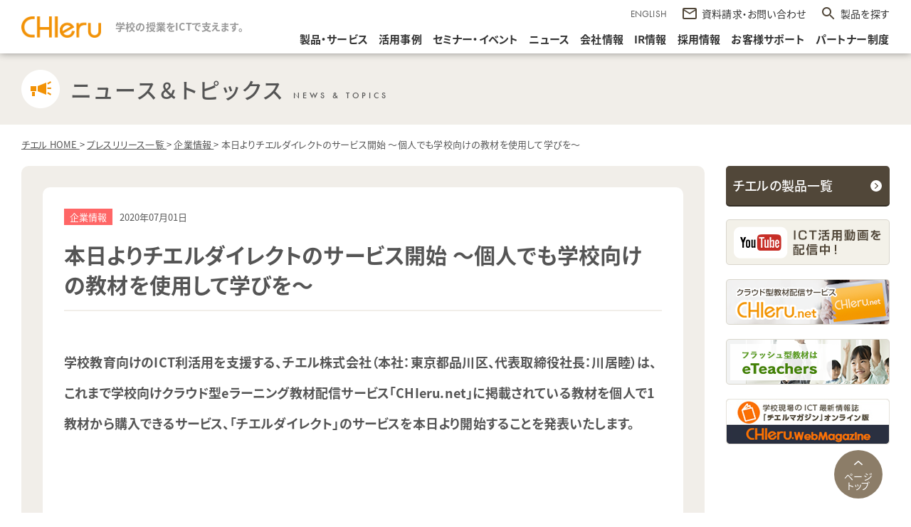

--- FILE ---
content_type: text/html; charset=UTF-8
request_url: https://www.chieru.co.jp/press-releases/corporate/press-releases-4554/
body_size: 60607
content:
<!DOCTYPE html>
<html lang="ja" prefix="og: http://ogp.me/ns#">

<head>
        <!-- Google Tag Manager -->
<script>(function(w,d,s,l,i){w[l]=w[l]||[];w[l].push({'gtm.start':
new Date().getTime(),event:'gtm.js'});var f=d.getElementsByTagName(s)[0],
j=d.createElement(s),dl=l!='dataLayer'?'&l='+l:'';j.async=true;j.src=
'https://www.googletagmanager.com/gtm.js?id='+i+dl;f.parentNode.insertBefore(j,f);
})(window,document,'script','dataLayer','GTM-W5NNHMK');</script>
<!-- End Google Tag Manager -->
    <meta charset="utf-8">
    <meta http-equiv="X-UA-Compatible" content="IE=edge">
        


	<title>本日よりチエルダイレクトのサービス開始 ～個人でも学校向けの教材を使用して学びを～</title>

        

	
								<meta name="description" content="学校教育向けのICT利活用を支援する、チエル株式会社（本社：東京都品川区、代表取締役社長：川居睦）は…">
		
	


            <meta name='robots' content='max-image-preview:large' />
    
    <meta property="og:url" content="https://www.chieru.co.jp/press-releases/corporate/press-releases-4554/">
    


	<meta property="og:title" content="本日よりチエルダイレクトのサービス開始 ～個人でも学校向けの教材を使用して学びを～">

    <meta property="og:type" content="article">
    


									<meta property="og:description" content="学校教育向けのICT利活用を支援する、チエル株式会社（本社：東京都品川区、代表取締役社長：川居睦）は…">
		
	
                    <meta property="og:image" content="https://www.chieru.co.jp/wp-chieru/wp-content/themes/chieru/asset/images/og.png">
        <meta name="twitter:card" content="summary_large_image">
    <meta name="twitter:site" content="@CHIeruOfficial">

    <meta property="og:site_name" content="ICTを活用した教育支援サポートのチエル（CHIeru）">
    <meta property="og:locale" content="ja_JP">
    <meta property="fb:admins" content="195292781137577">
    <meta property="article:publisher" content="https://www.facebook.com/CHIerugroup/" />
    <meta name="msapplication-config" content="/favicons/browserconfig.xml" />
    <meta name="msapplication-TileColor" content="#ffffff">
    <meta name="msapplication-TileImage" content="/favicons/mstile-144x144.png">
    <meta name="theme-color" content="#f29206">
    <link rel="icon" type="image/x-icon" href="/favicons/favicon.ico">
    <link rel="apple-touch-icon" sizes="180x180" href="/favicons/apple-touch-icon-180x180.png">
    <link rel="mask-icon" href="/favicons/safari-icon.svg" color="#f29206" />
    <link rel="icon" type="image/png" sizes="192x192" href="/favicons/android-chrome-192x192.png">
    <link rel="manifest" href="/favicons/manifest.json">
        
        <link rel="canonical" href="https://www.chieru.co.jp/press-releases/corporate/press-releases-4554/">
    <meta name="viewport-extra" content="width=device-width,initial-scale=1,min-width=375" />
    <meta name="format-detection" content="telephone=no">

    

        <link rel="stylesheet" type="text/css" href="https://www.chieru.co.jp/wp-chieru/wp-content/themes/chieru/asset/css/style.css?v=1.7" media="all">
    <link rel="stylesheet" type="text/css" href="https://www.chieru.co.jp/wp-chieru/wp-content/themes/chieru/asset/js/plugins/fancybox/jquery.fancybox.css" media="all">

    
    
    
                                        


    
        <script src="https://www.chieru.co.jp/wp-chieru/wp-content/themes/chieru/asset/js/plugins/viewport-extra.min.js"></script>
<script src="https://www.chieru.co.jp/wp-chieru/wp-content/themes/chieru/asset/js/plugins/jquery-1.8.3.js?v=1"></script>
<script src="https://www.chieru.co.jp/wp-chieru/wp-content/themes/chieru/asset/js/plugins/fancybox/jquery.fancybox.pack.js?v=1"></script>
<script src="https://www.chieru.co.jp/wp-chieru/wp-content/themes/chieru/asset/js/common/common.js?v=2"></script>    <script src="https://www.chieru.co.jp/wp-chieru/wp-content/themes/chieru/asset/js/plugins/swiper.min.js?v=1"></script>
    

        
    
    

        
    

    <script>
        (function(d) {
            var config = {
                    kitId: 'gas4qnd',
                    scriptTimeout: 3000,
                    async: true
                },
                h = d.documentElement,
                t = setTimeout(function() {
                    h.className = h.className.replace(/\bwf-loading\b/g, "") + " wf-inactive";
                }, config.scriptTimeout),
                tk = d.createElement("script"),
                f = false,
                s = d.getElementsByTagName("script")[0],
                a;
            h.className += " wf-loading";
            tk.src = 'https://use.typekit.net/' + config.kitId + '.js';
            tk.async = true;
            tk.onload = tk.onreadystatechange = function() {
                a = this.readyState;
                if (f || a && a != "complete" && a != "loaded") return;
                f = true;
                clearTimeout(t);
                try {
                    Typekit.load(config)
                } catch (e) {}
            };
            s.parentNode.insertBefore(tk, s)
        })(document);
    </script>


    	<style>img:is([sizes="auto" i], [sizes^="auto," i]) { contain-intrinsic-size: 3000px 1500px }</style>
	<link rel='stylesheet' id='wp-block-library-css' href='https://www.chieru.co.jp/wp-chieru/wp-includes/css/dist/block-library/style.min.css?ver=6.8.3' type='text/css' media='all' />
<style id='classic-theme-styles-inline-css' type='text/css'>
/*! This file is auto-generated */
.wp-block-button__link{color:#fff;background-color:#32373c;border-radius:9999px;box-shadow:none;text-decoration:none;padding:calc(.667em + 2px) calc(1.333em + 2px);font-size:1.125em}.wp-block-file__button{background:#32373c;color:#fff;text-decoration:none}
</style>
<style type="text/css">.custom {

} 
</style></head>


<body class="">
    <!-- Google Tag Manager (noscript) -->
    <noscript><iframe src="https://www.googletagmanager.com/ns.html?id=GTM-W5NNHMK" height="0" width="0" style="display:none;visibility:hidden"></iframe></noscript>
    <!-- End Google Tag Manager (noscript) -->
    <div role="main" id="l-wrapper">

        <div class="header-blank"></div><!-- /.header-blank -->

<header class="header">
    <div class="header__inner">
        <div class="sp-menu-bt">
            <div class="sp-menu-bt__icon">
                <span class="sp-menu-bt__spinner diagonal part-1"></span>
                <!-- /.sp-menu-bt__spinner -->
                <span class="sp-menu-bt__spinner horizontal"></span>
                <!-- /.sp-menu-bt__spinner -->
                <span class="sp-menu-bt__spinner diagonal part-2"></span>
                <!-- /.sp-menu-bt__spinner -->
            </div>
            <!-- /.sp-menu-bt__icon -->
        </div>
        <!-- /.sp-menu-bt -->
        <div class="header__title-group">
            <h1 class="header__title"><a href="https://www.chieru.co.jp/"><img src="https://www.chieru.co.jp/wp-chieru/wp-content/themes/chieru/asset/images/common/header-logo.png" alt="チエル（CHIeru）はICTで教育現場をサポートします。" class="header__logo"></a></h1>
            <!-- /.header__title -->
            <p class="header__tagline"><strong>学校の授業をICTで支えます。</strong></p><!-- /.header__tagline -->
        </div><!-- /.header__title-group -->

        <div class="header__nav-group">
            <div class="header__subNav">

                <div class="header__language">
                    <div class="header__language-bt"><a href="https://www.chieru.com/" style="color:#555;" target="_blank">ENGLISH</a></div><!-- /.header__language-bt -->
                </div><!-- /.header__language -->
                <div class="header__contact"><a href="https://www.chieru.co.jp/mailform/inquiry/" class="header__contact-link"><span class="header__contact-text">資料請求・お問い合わせ</span><!-- /.header__contact-text --></a>
                    <!-- /.header__contact-link -->
                </div><!-- /.header__contact -->
                <div class="header__search"><a class="header__search-bt" id="drawer-nav-bt">製品を探す</a>
                    <!-- /.header-search-bt -->
                </div><!-- /.header__search -->
            </div><!-- /.header__subnav -->

            <nav class="header__gnav">
                <div class="gnav">
                    <ul class="gnav__list">
                        <li class="gnav__item"><a href="https://www.chieru.co.jp/products/" class=" gnav__link">製品・サービス</a><!-- /.gnav__link -->
                        </li><!-- /.gnav__item -->
                        <li class="gnav__item"><a href="https://www.chieru.co.jp/ict-casestudies/" class=" gnav__link">活用事例</a><!-- /.gnav__link -->
                        </li><!-- /.gnav__item -->
                        <li class="gnav__item"><a href="https://www.chieru.co.jp/events/" class=" gnav__link">セミナー・イベント</a><!-- /.gnav__link -->
                        </li><!-- /.gnav__item -->
                        <li class="gnav__item gnav__item--lower"><span class=" gnav__link">ニュース</span><!-- /.gnav__link -->
                            <div class="gnav-lower">
                                <ul class="gnav-lower__list">
                                    <li class="gnav-lower__item"><a href="https://www.chieru.co.jp/press-releases/" class="gnav-lower__link">プレスリリース</a><!-- /.gnav-lower__link -->
                                    </li><!-- /.gnav-lower__item -->
                                    <li class="gnav-lower__item"><a href="https://www.chieru.co.jp/news/" class="gnav-lower__link">お知らせ</a><!-- /.gnav-lower__link -->
                                    </li><!-- /.gnav-lower__item -->
                                </ul><!-- /.gnav-lower__list -->
                            </div><!-- /.gnav-lower -->
                        </li><!-- /.gnav__item -->
                        <li class="gnav__item"><a href="https://www.chieru.co.jp/corporate/" class=" gnav__link">会社情報</a><!-- /.gnav__link -->
                        </li><!-- /.gnav__item -->
                        <li class="gnav__item"><a href="https://www.chieru.co.jp/ir/" class=" gnav__link">IR情報</a><!-- /.gnav__link -->
                        </li><!-- /.gnav__item -->
                        <li class="gnav__item"><a href="https://recruit.chieru.co.jp/" target="_blank" class=" gnav__link">採用情報</a><!-- /.gnav__link -->
                        </li><!-- /.gnav__item -->
                        <li class="gnav__item"><a href="https://www.chieru.co.jp/mailform/technical/" class=" gnav__link">お客様サポート</a><!-- /.gnav__link -->
                        </li><!-- /.gnav__item -->
                        <li class="gnav__item"><a href="https://www.chieru.co.jp/partner/" class=" gnav__link">パートナー制度</a><!-- /.gnav__link -->
                        </li><!-- /.gnav__item -->
                    </ul><!-- /.gnav__list -->
                </div><!-- /.gnav -->
            </nav><!-- /.header__gnav -->
        </div><!-- /.header__nav-wrap -->
    </div><!-- /.header__inner -->

</header><!-- /.header -->



<div id="drawer" class="drawer">
    <div class="drawer__close"></div><!-- /.drawer__close -->
    <div class="drawer__inner">
        <div class="drawer-nav">
            <div class="drawer-nav__filter-group">
                <div class="drawer-nav__filter">
                    <div class="drawer-select"><select name="category" id="" class="drawer-select__inner">
                            <option value="">校種を選択してください。</option>
                                                            <option value="小学校">小学校</option>
                                                            <option value="中学校">中学校</option>
                                                            <option value="高等学校">高等学校</option>
                                                            <option value="大学">大学</option>
                                                            <option value="専門学校">専門学校</option>
                                                    </select><!-- /#.drawer-select__inner -->
                    </div><!-- /.drawer-select -->
                </div><!-- /.drawer-nav__filter -->
                <div class="drawer-nav__filter">
                    <div class="drawer-select"><select name="tag" id="" class="drawer-select__inner">
                            <option value="">条件を選択してください。</option>
                                                            <option value="Windows対応">Windows対応</option>
                                                            <option value="Microsoft Teams連携">Microsoft Teams連携</option>
                                                            <option value="Chrome OS対応">Chrome OS対応</option>
                                                            <option value="iOS対応">iOS対応</option>
                                                            <option value="デジタル教材">デジタル教材</option>
                                                            <option value="Chromebook 活用パック">Chromebook 活用パック</option>
                                                            <option value="Chromebook 活用支援ツール">Chromebook 活用支援ツール</option>
                                                            <option value="macOS対応">macOS対応</option>
                                                            <option value="語学4技能学習システム">語学4技能学習システム</option>
                                                            <option value="Teams 連携学修プラットフォーム">Teams 連携学修プラットフォーム</option>
                                                            <option value="Android対応">Android対応</option>
                                                            <option value="Windows対応授業支援システム">Windows対応授業支援システム</option>
                                                            <option value="情報基盤システム">情報基盤システム</option>
                                                    </select><!-- /#.drawer-select__inner -->
                    </div><!-- /.drawer-select -->
                </div><!-- /.drawer-nav__filter -->
            </div><!-- /.drawer-nav__filter-group -->
            <ul class="drawer-nav__list">
                                        <li class="drawer-nav__item" data-tag='["Windows対応","Chrome OS対応","Chromebook 活用パック","Chromebook 活用支援ツール"]' data-category='["小学校","中学校","高等学校"]'>
                            <a href="https://www.chieru.co.jp/products/jr-school/interclass-advance/" class="drawer-nav__link">
                                <p class="drawer-nav__category">授業支援ツール</p>
                                <!-- /.drawer-nav__category -->
                                <p class="drawer-nav__name drawer-nav__name--en">InterCLASS<sup>®</sup> Advance                                </p><!-- /.drawer-nav__name -->
                            </a><!-- /.drop-products__link -->
                        </li><!-- /.drawer-nav__item -->
                                        <li class="drawer-nav__item" data-tag='[]' data-category='["小学校","中学校","高等学校","大学","専門学校"]'>
                            <a href="https://www.chieru.co.jp/products/system/chiehub/" class="drawer-nav__link">
                                <p class="drawer-nav__category">チエル スマートスイッチングハブ</p>
                                <!-- /.drawer-nav__category -->
                                <p class="drawer-nav__name drawer-nav__name--en">CHIehub                                </p><!-- /.drawer-nav__name -->
                            </a><!-- /.drop-products__link -->
                        </li><!-- /.drawer-nav__item -->
                                        <li class="drawer-nav__item" data-tag='["Chrome OS対応","Chromebook 活用パック","Chromebook 活用支援ツール"]' data-category='["小学校","中学校","高等学校"]'>
                            <a href="https://www.chieru.co.jp/products/jr-school/interclass-advance-light/" class="drawer-nav__link">
                                <p class="drawer-nav__category">協働学習支援ツール</p>
                                <!-- /.drawer-nav__category -->
                                <p class="drawer-nav__name drawer-nav__name--en">InterCLASS<sup>®</sup>︎ Advance Light                                </p><!-- /.drawer-nav__name -->
                            </a><!-- /.drop-products__link -->
                        </li><!-- /.drawer-nav__item -->
                                        <li class="drawer-nav__item" data-tag='["Chrome OS対応","Chromebook 活用パック","Chromebook 活用支援ツール"]' data-category='["小学校"]'>
                            <a href="https://www.chieru.co.jp/products/jr-school/ic-learning-share/" class="drawer-nav__link">
                                <p class="drawer-nav__category">コンテンツプラットフォーム</p>
                                <!-- /.drawer-nav__category -->
                                <p class="drawer-nav__name drawer-nav__name--ja">InterCLASS<sup>®</sup> Learning Share（授業クラウド）                                </p><!-- /.drawer-nav__name -->
                            </a><!-- /.drop-products__link -->
                        </li><!-- /.drawer-nav__item -->
                                        <li class="drawer-nav__item" data-tag='["Chrome OS対応"]' data-category='[]'>
                            <a href="https://www.chieru.co.jp/products/system/rakuraku-tool/" class="drawer-nav__link">
                                <p class="drawer-nav__category">学びのDXを支援</p>
                                <!-- /.drawer-nav__category -->
                                <p class="drawer-nav__name drawer-nav__name--ja">らくらく授業ツール                                </p><!-- /.drawer-nav__name -->
                            </a><!-- /.drop-products__link -->
                        </li><!-- /.drawer-nav__item -->
                                        <li class="drawer-nav__item" data-tag='["Chrome OS対応"]' data-category='[]'>
                            <a href="https://www.chieru.co.jp/products/system/rakuraku-teacher/" class="drawer-nav__link">
                                <p class="drawer-nav__category">校務のDXを支援</p>
                                <!-- /.drawer-nav__category -->
                                <p class="drawer-nav__name drawer-nav__name--ja">らくらく先生ツール                                </p><!-- /.drawer-nav__name -->
                            </a><!-- /.drop-products__link -->
                        </li><!-- /.drawer-nav__item -->
                                        <li class="drawer-nav__item" data-tag='["情報基盤システム"]' data-category='[]'>
                            <a href="https://www.chieru.co.jp/products/system/t-manager/" class="drawer-nav__link">
                                <p class="drawer-nav__category">統合通信可視化ソリューション</p>
                                <!-- /.drawer-nav__category -->
                                <p class="drawer-nav__name drawer-nav__name--en">Tbridge T-Manager<sup>®</sup>                                </p><!-- /.drawer-nav__name -->
                            </a><!-- /.drop-products__link -->
                        </li><!-- /.drawer-nav__item -->
                                        <li class="drawer-nav__item" data-tag='["Windows対応","情報基盤システム"]' data-category='["小学校","中学校","高等学校","大学"]'>
                            <a href="https://www.chieru.co.jp/products/system/extraconsole-id-manager/" class="drawer-nav__link">
                                <p class="drawer-nav__category">統合ID管理システム</p>
                                <!-- /.drawer-nav__category -->
                                <p class="drawer-nav__name drawer-nav__name--en">ExtraConsole<sup>®</sup> ID Manager                                </p><!-- /.drawer-nav__name -->
                            </a><!-- /.drop-products__link -->
                        </li><!-- /.drawer-nav__item -->
                                        <li class="drawer-nav__item" data-tag='["Windows対応","Chrome OS対応","iOS対応","macOS対応","語学4技能学習システム","Android対応"]' data-category='["高等学校","大学","専門学校"]'>
                            <a href="https://www.chieru.co.jp/products/high-school/calabo-mx/" class="drawer-nav__link">
                                <p class="drawer-nav__category">語学学習支援システム</p>
                                <!-- /.drawer-nav__category -->
                                <p class="drawer-nav__name drawer-nav__name--en">CaLabo<sup>®</sup> MX                                </p><!-- /.drawer-nav__name -->
                            </a><!-- /.drop-products__link -->
                        </li><!-- /.drawer-nav__item -->
                                        <li class="drawer-nav__item" data-tag='["Windows対応","情報基盤システム"]' data-category='["小学校","中学校","高等学校","大学"]'>
                            <a href="https://www.chieru.co.jp/products/system/extraconsole-secure-network/" class="drawer-nav__link">
                                <p class="drawer-nav__category">シングルサインオンシステム</p>
                                <!-- /.drawer-nav__category -->
                                <p class="drawer-nav__name drawer-nav__name--en">ExtraConsole<sup>®</sup> Secure Network                                </p><!-- /.drawer-nav__name -->
                            </a><!-- /.drop-products__link -->
                        </li><!-- /.drawer-nav__item -->
                                        <li class="drawer-nav__item" data-tag='["情報基盤システム"]' data-category='["小学校","中学校","高等学校","大学"]'>
                            <a href="https://www.chieru.co.jp/products/system/tbridge/" class="drawer-nav__link">
                                <p class="drawer-nav__category">無線通信可視化・安定化ソリューション</p>
                                <!-- /.drawer-nav__category -->
                                <p class="drawer-nav__name drawer-nav__name--en">Tbridge<sup>®</sup>                                </p><!-- /.drawer-nav__name -->
                            </a><!-- /.drop-products__link -->
                        </li><!-- /.drawer-nav__item -->
                                        <li class="drawer-nav__item" data-tag='["Windows対応","語学4技能学習システム"]' data-category='["高等学校","大学"]'>
                            <a href="https://www.chieru.co.jp/products/high-school/calabo-ex/" class="drawer-nav__link">
                                <p class="drawer-nav__category">CALLシステム</p>
                                <!-- /.drawer-nav__category -->
                                <p class="drawer-nav__name drawer-nav__name--en">CaLabo<sup>®</sup> EX                                </p><!-- /.drawer-nav__name -->
                            </a><!-- /.drop-products__link -->
                        </li><!-- /.drawer-nav__item -->
                                        <li class="drawer-nav__item" data-tag='["Windows対応","情報基盤システム"]' data-category='["小学校","中学校","高等学校","大学"]'>
                            <a href="https://www.chieru.co.jp/products/system/extraconsole/" class="drawer-nav__link">
                                <p class="drawer-nav__category">校内ICT運用管理ソリューション　</p>
                                <!-- /.drawer-nav__category -->
                                <p class="drawer-nav__name drawer-nav__name--en">ExtraConsole<sup>®</sup>                                </p><!-- /.drawer-nav__name -->
                            </a><!-- /.drop-products__link -->
                        </li><!-- /.drawer-nav__item -->
                                        <li class="drawer-nav__item" data-tag='["Windows対応","iOS対応","語学4技能学習システム"]' data-category='["高等学校","大学","専門学校"]'>
                            <a href="https://www.chieru.co.jp/products/high-school/ablish/" class="drawer-nav__link">
                                <p class="drawer-nav__category">クラウド型英語ニュース教材</p>
                                <!-- /.drawer-nav__category -->
                                <p class="drawer-nav__name drawer-nav__name--en">ABLish<sup>®</sup>                                </p><!-- /.drawer-nav__name -->
                            </a><!-- /.drop-products__link -->
                        </li><!-- /.drawer-nav__item -->
                                        <li class="drawer-nav__item" data-tag='["Windows対応","情報基盤システム"]' data-category='["小学校","中学校","高等学校","大学"]'>
                            <a href="https://www.chieru.co.jp/products/system/winkeeper/" class="drawer-nav__link">
                                <p class="drawer-nav__category">システムリカバリソフト</p>
                                <!-- /.drawer-nav__category -->
                                <p class="drawer-nav__name drawer-nav__name--en">WinKeeper<sup>™</sup>                                </p><!-- /.drawer-nav__name -->
                            </a><!-- /.drop-products__link -->
                        </li><!-- /.drawer-nav__item -->
                                        <li class="drawer-nav__item" data-tag='["Windows対応","Chrome OS対応","iOS対応","macOS対応","Teams 連携学修プラットフォーム","Android対応"]' data-category='["高等学校","大学","専門学校"]'>
                            <a href="https://www.chieru.co.jp/products/high-school/glexa/" class="drawer-nav__link">
                                <p class="drawer-nav__category">eラーニングシステム</p>
                                <!-- /.drawer-nav__category -->
                                <p class="drawer-nav__name drawer-nav__name--en">GLEXA                                </p><!-- /.drawer-nav__name -->
                            </a><!-- /.drop-products__link -->
                        </li><!-- /.drawer-nav__item -->
                                        <li class="drawer-nav__item" data-tag='["Windows対応","macOS対応","情報基盤システム"]' data-category='["小学校","中学校","高等学校","大学"]'>
                            <a href="https://www.chieru.co.jp/products/system/drweb/" class="drawer-nav__link">
                                <p class="drawer-nav__category">ウイルス対策ソフト　</p>
                                <!-- /.drawer-nav__category -->
                                <p class="drawer-nav__name drawer-nav__name--en">Dr.WEB                                </p><!-- /.drawer-nav__name -->
                            </a><!-- /.drop-products__link -->
                        </li><!-- /.drawer-nav__item -->
                                        <li class="drawer-nav__item" data-tag='["Windows対応","Windows対応授業支援システム"]' data-category='["高等学校","大学"]'>
                            <a href="https://www.chieru.co.jp/products/high-school/calabo-lx/" class="drawer-nav__link">
                                <p class="drawer-nav__category">PC教室授業支援システム</p>
                                <!-- /.drawer-nav__category -->
                                <p class="drawer-nav__name drawer-nav__name--en">CaLabo<sup>®</sup> LX                                </p><!-- /.drawer-nav__name -->
                            </a><!-- /.drop-products__link -->
                        </li><!-- /.drawer-nav__item -->
                                        <li class="drawer-nav__item" data-tag='["情報基盤システム"]' data-category='["高等学校","大学"]'>
                            <a href="https://www.chieru.co.jp/products/system/intersafe-plus/" class="drawer-nav__link">
                                <p class="drawer-nav__category">Webフィルタリングソフト</p>
                                <!-- /.drawer-nav__category -->
                                <p class="drawer-nav__name drawer-nav__name--en">InterSafe plus                                </p><!-- /.drawer-nav__name -->
                            </a><!-- /.drop-products__link -->
                        </li><!-- /.drawer-nav__item -->
                                        <li class="drawer-nav__item" data-tag='["Chrome OS対応","Chromebook 活用パック","Chromebook 活用支援ツール"]' data-category='["小学校","中学校","高等学校"]'>
                            <a href="https://www.chieru.co.jp/products/jr-school/ic-console-support/" class="drawer-nav__link">
                                <p class="drawer-nav__category">運用支援ツール</p>
                                <!-- /.drawer-nav__category -->
                                <p class="drawer-nav__name drawer-nav__name--en">InterCLASS<sup>®</sup>︎ Console Support                                </p><!-- /.drawer-nav__name -->
                            </a><!-- /.drop-products__link -->
                        </li><!-- /.drawer-nav__item -->
                                        <li class="drawer-nav__item" data-tag='["Windows対応","Microsoft Teams連携","Chrome OS対応","iOS対応","macOS対応","Teams 連携学修プラットフォーム"]' data-category='["高等学校","大学"]'>
                            <a href="https://www.chieru.co.jp/products/high-school/calabo-online/" class="drawer-nav__link">
                                <p class="drawer-nav__category">オンライン授業支援システム</p>
                                <!-- /.drawer-nav__category -->
                                <p class="drawer-nav__name drawer-nav__name--en">CaLabo<sup>®</sup>︎ Cloud                                </p><!-- /.drawer-nav__name -->
                            </a><!-- /.drop-products__link -->
                        </li><!-- /.drawer-nav__item -->
                                        <li class="drawer-nav__item" data-tag='["Windows対応授業支援システム","情報基盤システム"]' data-category='["高等学校","大学"]'>
                            <a href="https://www.chieru.co.jp/products/high-school/s600op/" class="drawer-nav__link">
                                <p class="drawer-nav__category">新ハードウェア画像転送システム</p>
                                <!-- /.drawer-nav__category -->
                                <p class="drawer-nav__name drawer-nav__name--en">S600-OP                                </p><!-- /.drawer-nav__name -->
                            </a><!-- /.drop-products__link -->
                        </li><!-- /.drawer-nav__item -->
                                        <li class="drawer-nav__item" data-tag='["Windows対応","情報基盤システム"]' data-category='["小学校","中学校","高等学校","大学"]'>
                            <a href="https://www.chieru.co.jp/products/system/file-angou-cr/" class="drawer-nav__link">
                                <p class="drawer-nav__category">情報漏洩対策ソフト</p>
                                <!-- /.drawer-nav__category -->
                                <p class="drawer-nav__name drawer-nav__name--ja">ファイル暗号化CR  Pro                                </p><!-- /.drawer-nav__name -->
                            </a><!-- /.drop-products__link -->
                        </li><!-- /.drawer-nav__item -->
                                        <li class="drawer-nav__item" data-tag='["情報基盤システム"]' data-category='[]'>
                            <a href="https://www.chieru.co.jp/products/high-school/opticis/" class="drawer-nav__link">
                                <p class="drawer-nav__category"></p>
                                <!-- /.drawer-nav__category -->
                                <p class="drawer-nav__name drawer-nav__name--ja">アクティブ光ケーブル                                </p><!-- /.drawer-nav__name -->
                            </a><!-- /.drop-products__link -->
                        </li><!-- /.drawer-nav__item -->
                                        <li class="drawer-nav__item" data-tag='["デジタル教材"]' data-category='["高等学校","大学","専門学校"]'>
                            <a href="https://www.chieru.co.jp/products/high-school/education-materials-for-teleco/" class="drawer-nav__link">
                                <p class="drawer-nav__category"></p>
                                <!-- /.drawer-nav__category -->
                                <p class="drawer-nav__name drawer-nav__name--ja">ムービーテレコ（ソフトテレコ）対応教材                                </p><!-- /.drawer-nav__name -->
                            </a><!-- /.drop-products__link -->
                        </li><!-- /.drawer-nav__item -->
                                        <li class="drawer-nav__item" data-tag='["Chrome OS対応","Chromebook 活用パック","Chromebook 活用支援ツール"]' data-category='["小学校","中学校","高等学校"]'>
                            <a href="https://www.chieru.co.jp/products/jr-school/ic-filtering-service/" class="drawer-nav__link">
                                <p class="drawer-nav__category">フィルタリングツール</p>
                                <!-- /.drawer-nav__category -->
                                <p class="drawer-nav__name drawer-nav__name--en">InterCLASS<sup>®</sup>︎ Filtering Service                                </p><!-- /.drawer-nav__name -->
                            </a><!-- /.drop-products__link -->
                        </li><!-- /.drawer-nav__item -->
                                        <li class="drawer-nav__item" data-tag='["Chrome OS対応","Chromebook 活用パック","Chromebook 活用支援ツール"]' data-category='["小学校","中学校","高等学校"]'>
                            <a href="https://www.chieru.co.jp/products/jr-school/ic-assessment-support/" class="drawer-nav__link">
                                <p class="drawer-nav__category">学習指導支援ツール</p>
                                <!-- /.drawer-nav__category -->
                                <p class="drawer-nav__name drawer-nav__name--en">InterCLASS<sup>®</sup>︎ Assessment Support                                </p><!-- /.drawer-nav__name -->
                            </a><!-- /.drop-products__link -->
                        </li><!-- /.drawer-nav__item -->
                                        <li class="drawer-nav__item" data-tag='["デジタル教材"]' data-category='[]'>
                            <a href="https://www.chieru.co.jp/products/high-school/eikencat/" class="drawer-nav__link">
                                <p class="drawer-nav__category">クラウド型英検対策教材</p>
                                <!-- /.drawer-nav__category -->
                                <p class="drawer-nav__name drawer-nav__name--ja">旺文社 英検<sup>®</sup>CAT                                </p><!-- /.drawer-nav__name -->
                            </a><!-- /.drop-products__link -->
                        </li><!-- /.drawer-nav__item -->
                                        <li class="drawer-nav__item" data-tag='["デジタル教材"]' data-category='[]'>
                            <a href="https://www.chieru.co.jp/products/high-school/seigo-course/" class="drawer-nav__link">
                                <p class="drawer-nav__category">クラウド型 英語トータル学習教材</p>
                                <!-- /.drawer-nav__category -->
                                <p class="drawer-nav__name drawer-nav__name--ja">スーパー英語 アカデミックコース レベル１～５                                </p><!-- /.drawer-nav__name -->
                            </a><!-- /.drop-products__link -->
                        </li><!-- /.drawer-nav__item -->
                                        <li class="drawer-nav__item" data-tag='["デジタル教材"]' data-category='[]'>
                            <a href="https://www.chieru.co.jp/products/high-school/e-typing/" class="drawer-nav__link">
                                <p class="drawer-nav__category">クラウド型 タイピング教材</p>
                                <!-- /.drawer-nav__category -->
                                <p class="drawer-nav__name drawer-nav__name--ja">イータイピング チャレンジ                                </p><!-- /.drawer-nav__name -->
                            </a><!-- /.drop-products__link -->
                        </li><!-- /.drawer-nav__item -->
                                        <li class="drawer-nav__item" data-tag='["デジタル教材"]' data-category='[]'>
                            <a href="https://www.chieru.co.jp/products/high-school/toeteic/" class="drawer-nav__link">
                                <p class="drawer-nav__category">クラウド型 TOEIC® 対策教材</p>
                                <!-- /.drawer-nav__category -->
                                <p class="drawer-nav__name drawer-nav__name--ja">トイテイク                                </p><!-- /.drawer-nav__name -->
                            </a><!-- /.drop-products__link -->
                        </li><!-- /.drawer-nav__item -->
                                        <li class="drawer-nav__item" data-tag='["Windows対応授業支援システム"]' data-category='["小学校","中学校"]'>
                            <a href="https://www.chieru.co.jp/products/jr-school/interclass/" class="drawer-nav__link">
                                <p class="drawer-nav__category">授業支援システム</p>
                                <!-- /.drawer-nav__category -->
                                <p class="drawer-nav__name drawer-nav__name--en">InterCLASS<sup>®</sup>                                </p><!-- /.drawer-nav__name -->
                            </a><!-- /.drop-products__link -->
                        </li><!-- /.drawer-nav__item -->
                                

            </ul><!-- /.drawer-nav__list -->
        </div><!-- /.drawer-nav -->
    </div><!-- /.drawer__inner -->

    <div id="drawer-overlay" class="drawer__overlay"></div>
    <!-- /.drawer__overlay -->
</div>
<!-- /.drawer -->
<div class="l-contents">

    <p class="pageTitle">
        <span class="pageTitle-main tcBlack l-contents-inner-wide">
            <span class="pageTitleImg">
                <img src="https://www.chieru.co.jp/wp-chieru/wp-content/themes/chieru/asset/images/common/pagetitle-voice-ora.png" width="54" height="54" alt="">
            </span>
            <span class="pageTitleTxt">
                ニュース＆トピックス
                <span class="fs12">NEWS & TOPICS</span>
            </span>
        </span>
    <!-- pageTitle --></p>

	<div class="pageMain l-contents-inner-wide clearfix">

		<ol class="l-breadcrumb" itemscope="" itemtype="http://schema.org/BreadcrumbList">
			<li itemprop="itemListElement" itemscope="" itemtype="http://schema.org/ListItem">
				<a itemprop="item" href="https://www.chieru.co.jp/">
				<span itemprop="name">
			チエル HOME				</span></a>>
				<meta itemprop="position" content="1">
			</li>
			<li itemprop="itemListElement" itemscope="" itemtype="http://schema.org/ListItem">
				<a itemprop="item" href="https://www.chieru.co.jp/press-releases/">
				<span itemprop="name">
			プレスリリース一覧				</span></a>>
				<meta itemprop="position" content="2">
			</li>
			<li itemprop="itemListElement" itemscope="" itemtype="http://schema.org/ListItem">
				<a itemprop="item" href="https://www.chieru.co.jp/press-releases/corporate/">
				<span itemprop="name">
			企業情報				</span></a>>
				<meta itemprop="position" content="3">
			</li>
			<li itemprop="itemListElement" itemscope="" itemtype="http://schema.org/ListItem">
				<span itemprop="name">
			本日よりチエルダイレクトのサービス開始 ～個人でも学校向けの教材を使用して学びを～				</span>
				<meta itemprop="position" content="4">
			</li>
		<!-- l-breadcrumb --></ol>
<div class="pageMain-wrap">
		<div class="l-sidebar">

			<ul class="l-sidebar-AllProducts">

	<li><a href="https://www.chieru.co.jp/products/" class="button-normal">
			チエルの製品一覧 </a>
	</li>

	<!--l-sidebar-Allproducts-->
</ul>

<ul class="l-sidebar-bnrArea">

	<!-- 			<li>
				<a href="http://www.chieru.net/catalogue/index.html">
					<img src="https://www.chieru.co.jp/wp-chieru/wp-content/themes/chieru/asset/images/common/sidebar-bnr.png" width="229" height="137" alt="デジタル教材一覧">
				</a>
			</li> -->

	<li>
		<a href="https://www.youtube.com/user/chievid" target="_blank" rel="nofollow">
			<img src="https://www.chieru.co.jp/wp-chieru/wp-content/themes/chieru/asset/images/common/sidebar-bnr-youtube.png" width="230" height="64" alt="YOUTUBE ICT活用動画を配信中！">
		</a>
	</li>

	<li>
		<a href="http://www.chieru.net/" target="_blank">
			<img src="https://www.chieru.co.jp/wp-chieru/wp-content/themes/chieru/asset/images/common/sidebar-bnr-movie.png" width="230" height="64" alt="クラウド型教材配信サービス CHIeru.net">
		</a>
	</li>

	<li>
		<a href="https://eteachers.jp/" target="_blank">
			<img src="https://www.chieru.co.jp/wp-chieru/wp-content/themes/chieru/asset/images/common/sidebar-bnr-eteachers.png" width="230" height="64" alt="フラッシュ型教材は eTeachers">
		</a>
	</li>

	<li>
		<a href="https://magazine.chieru.co.jp/" target="_blank">
			<img src="https://www.chieru.co.jp/wp-chieru/wp-content/themes/chieru/asset/images/common/sidebar-bnr-chierumagazine.png" width="230" height="64" alt="ICT活用マガジン CHIeru.WebMagazine">
		</a>
	</li>


	<!-- l-sidebar-bnrArea -->
</ul>
		<!-- l-sidebar --></div>

		<div class="pageMain-contents">

			<div class="pageMain-contBody wordBreakWord">

				<div class="pageMain-contwrap">

					<div class="pageMain-contwrap bgWhite roundBox10 mb0">

						<div class="p-tagList">

																												<a class="tag bgPartner" href="https://www.chieru.co.jp/press-releases/corporate/">
								企業情報							</a>

													
						<span class="tag tcBlack">2020年07月01日</span>
						<!-- p-tagList --></div>

						<h1 class="p-title">
							本日よりチエルダイレクトのサービス開始 ～個人でも学校向けの教材を使用して学びを～						</h1>
					
					
												<div class="m-main-contents mt50">
							<p><strong>学校教育向けのICT利活用を支援する、チエル株式会社（本社：東京都品川区、代表取締役社長：川居睦）は、これまで学校向けクラウド型eラーニング教材配信サービス「CHIeru.net」に掲載されている教材を個人で1教材から購入できるサービス、「チエルダイレクト」のサービスを本日より開始することを発表いたします。</strong></p>
<p>&nbsp;</p>
<p>&nbsp;</p>
<h3><b>チエルダイレクトURL</b></h3>
<p><a href="https://direct.chieru.net/"><span style="font-weight: 400;">https://direct.chieru.net/</span></a><span style="font-weight: 400;">　</span></p>
<p>&nbsp;</p>
<h3><b>購入可能教材</b></h3>
<p><img fetchpriority="high" decoding="async" class="aligncenter wp-image-4559 size-large" src="https://www.chieru.co.jp/wp-chieru/wp-content/uploads/2020/07/607aced4c8c1f1c8cee79eb0ee4d6ed5-4-1024x423.jpg" alt="" width="1024" height="423" srcset="https://www.chieru.co.jp/wp-chieru/wp-content/uploads/2020/07/607aced4c8c1f1c8cee79eb0ee4d6ed5-4-1024x423.jpg 1024w, https://www.chieru.co.jp/wp-chieru/wp-content/uploads/2020/07/607aced4c8c1f1c8cee79eb0ee4d6ed5-4-300x124.jpg 300w, https://www.chieru.co.jp/wp-chieru/wp-content/uploads/2020/07/607aced4c8c1f1c8cee79eb0ee4d6ed5-4-768x317.jpg 768w" sizes="(max-width: 1024px) 100vw, 1024px" /></p>
<p>&nbsp;</p>
<p><span style="font-weight: 400;">今後、Chieru.net掲載教材や各種ツールを、順次掲載して参ります。</span></p>
<p>&nbsp;</p>
<p>&nbsp;</p>
<p><strong>【 取材に関するお問合せ先 】<br />
 チエル 株式会社　社長室</strong></p>
<p>TEL: 03-6712-9721<br />
 E-Mail: <a href="mailto:chieru-info@chieru.co.jp">chieru-info@chieru.co.jp</a></p>
<p>&nbsp;</p>
<p><span style="font-size: 10pt;">※記載されている会社名および商品名は各社の商標もしくは登録商標です。</span></p>
<p>&nbsp;</p>
						<!-- m-main-contents --></div>
						
						<div class="p-back">
							<a class="button-wide icon-back" href="https://www.chieru.co.jp/press-releases/">
								プレスリリース一覧へ戻る
							</a>
						<!-- p-back --></div>

					<!-- pageMain-contwrap --></div>

				<!-- pageMain-contwrap --></div>

			<!-- pageMain-contBody --></div>		<!-- pageMain-contents --></div>
		<!-- pageMain-wrap --></div>
<!-- pageMain --></div>

    <div class="l-lowerFooter-contactWrap">
	<div class="l-lowerFooter-contact l-contents-inner-wide clearfix">
		<div class="l-lowerFooter-contactLeft roundBox10">
			<h2 class="l-lowerFooter-contactTitle"> お気軽にお問い合わせください </h2>
			<p class="l-lowerFooter-contactTxt"> 製品の実物を見てみたい、費用を知りたい、導入までの流れを知りたいなど<br>
				どんなご要望でもお気軽にお問い合わせください。 </p>
			<div class="l-lowerFooter-bt">
				<p class="l-lowerFooter-contactTel"> <a class="l-telLink" href="tel:0367129721"> <span class="tel">03-6712-9721</span> <span class="s">営業時間：月〜金　10:00〜17:00<br>
							土日祝は休業させていただきます。 </span> </a> </p>
				<p class="l-lowerFooter-contactMail"> <a class="l-contactMail" href="https://www.chieru.co.jp/mailform/inquiry/"> 資料請求・お問い合わせ </a> </p>
			</div>
			<div class="l-lowerFooter-contactFlow clearfix">
				<div class="l-lowerFooter-contactFlow-right">
					<h3 class="l-lowerFooter-contactFlow-title"> お問い合わせ後の流れ </h3>
					<p class="l-lowerFooter-contactFlow-txt"> 必要に応じて担当の者がご相談に伺います。お客様の了承なしに電話をかけたり<br>
						訪問営業することはございませんので、安心してお問い合わせください。 </p>
				</div>
			</div>
			<!-- l-lowerFooter-contactLeft -->
		</div>
		<div class="l-lowerFooter-contactRight">
			<p class="l-lowerFooter-contactTeacher"> <a class="roundBox10" href="https://www.chieru.co.jp/ict-casestudies/"> 教員の皆さまへ </a> </p>
			<p class="l-lowerFooter-contactPartner"> <a class="roundBox10" href="https://www.chieru.co.jp/partner/"> 販売パートナーさまへ </a> </p>
		</div>
		<!-- l-lowerFooter-contact -->
	</div>
	<!-- l-lowerFooter-contactWrap -->
</div>
<!-- l-contents --></div>
	<script>
		var blockSliderSwiper = new Swiper('.custom-blockSlider__container', {
			slidesPerView: 1,
			navigation: {
				nextEl: '.custom-blockSlider__next',
				prevEl: '.custom-blockSlider__prev',
			},
			pagination: {
				el: '.custom-blockSlider__pagination',
			},
			autoplay: {
				delay: 5000,
				disableOnInteraction: false,
			},
			speed: 500,
			loop: true
		});
	</script>
<div class="l-pagetop">
    <a href="#">
        <span>ページ</span>
        トップ
    </a>
    <!--l-pagetop-->
</div>

<footer class="l-footer">
    <div class="l-footer-inner">
        <ul class="l-footer-links clearfix">
            <li class="l-footer-links01">
                <p class="l-footer-link-head">
                    <a class="l-footer-linkIcon" href="https://www.chieru.co.jp/">
                        チエルTOP
                    </a>
                </p>
                <p class="l-footer-link-head">
                    <a class="l-footer-linkIcon" href="https://www.chieru.co.jp/press-releases/">
                        プレスリリース
                    </a>
                </p>
                <p class="l-footer-link-head">
                    <a class="l-footer-linkIcon" href="https://www.chieru.co.jp/news/">
                        お知らせ
                    </a>
                </p>
                <p class="l-footer-link-head">
                    <a class="l-footer-linkIcon" href="https://www.chieru.co.jp/corporate/">
                        会社情報
                    </a>
                </p>
                <p class="l-footer-link-head">
                    <a class="l-footer-linkIcon" href="https://www.chieru.co.jp/ir/">
                        IR情報
                    </a>
                </p>
                <p class="l-footer-link-head">
                    <a class="l-footer-linkIcon" href="https://www.chieru.co.jp/corporate/recruit/">
                        採用情報
                    </a>
                </p>
            </li>
            <li class="l-footer-links03">
                <p class="l-footer-link-head">
                    <a class="l-footer-linkIcon" href="https://www.chieru.co.jp/products/">
                        製品・サービス
                    </a>
                </p>
                <ul class="l-footer-list">
                    <li>
                        <a href="https://www.chieru.co.jp/products/solution/one-by-one-chromebook/">
                            “1人1台” Chromebook 活用を支援
                        </a>
                    </li>
                    <li>
                        <a href="https://www.chieru.co.jp/products/solution/wifi/">
                            無線LANがつながらない！を解消したい
                        </a>
                    </li>
                    <li>
                        <a href="https://www.chieru.co.jp/products/solution/single-sign-on/">
                            統合ID認証・SSO基盤構築を支援
                        </a>
                    </li>
                    <li>
                        <a href="https://www.chieru.co.jp/products/solution/hybrid-type-lecture-english-skills/">
                            ハイブリッド型講義でも英語4技能強化を実現したい
                        </a>
                    </li>
                    <li>
                        <a href="https://www.chieru.co.jp/products/solution/adaptive-learning/">
                            語学資格対策・アダプティブラーニング教材
                        </a>
                    </li>
                    <li>
                        <a href="https://www.chieru.co.jp/products/solution/online-lessons/">
                            オンライン授業を実現
                        </a>
                    </li>
                </ul>
            </li>
            <li class="l-footer-links02">
                <p class="l-footer-link-head">
                    <a class="l-footer-linkIcon" href="https://www.chieru.co.jp/ict-casestudies/">
                        ICT活用事例
                    </a>
                </p>
                <p class="l-footer-link-head">
                    <a class="l-footer-linkIcon" href="https://www.chieru.co.jp/events/">
                        セミナー・イベント
                    </a>
                </p>
            </li>
            <li class="l-footer-links04">

                <p class="l-footer-link-head">
                    <a class="l-footer-linkIcon" href="https://www.chieru.co.jp/mailform/inquiry/">
                        資料請求・お問い合わせ
                    </a>
                </p>
                <p class="l-footer-link-head">
                    <a class="l-footer-linkIcon" href="https://www.chieru.co.jp/mailform/technical/">
                        お客様サポート
                    </a>
                </p>
                <p class="l-footer-link-head">
                    <a class="l-footer-linkIcon" href="https://www.chieru.co.jp/download/">
                        製品体験版ダウンロード
                    </a>
                </p>
                <p class="l-footer-link-head">
                    <a class="l-footer-linkIcon" href="https://www.chieru.co.jp/partner/">
                        パートナー制度
                    </a>
                </p>
            </li>
            <!-- l-footer-links -->
        </ul>

        <div class="l-footer-info clearfix">
            <div class="l-footer-left">
                <p>
                    <a href="https://www.chieru.co.jp/">
                        <img src="https://www.chieru.co.jp/wp-chieru/wp-content/themes/chieru/asset/images/common/footer-logo.png" alt="CHieru">
                    </a>
                </p>
                <div class="l-footer-left-link">
                    <a href="https://www.chieru.co.jp/privacy/">
                        プライバシーポリシー
                    </a>
                    <a href="https://www.chieru.co.jp/socialmedia-policy/">
                        ソーシャルメディアポリシー
                    </a>
                    <a href="https://www.chieru.co.jp/security-policy/">
                        情報セキュリティポリシー
                    </a>
                </div>
            </div>
            <div class="l-footer-right">
                <div class="l-footer-right-jpx">
                    <img src="https://www.chieru.co.jp/wp-chieru/wp-content/themes/chieru/asset/images/v2/img-jpxs.png" alt="東証スタンダード上場証明" width="104" height="104">
                </div>
                <div class="l-footer-right-privacy">
                    <a href="https://privacymark.jp/" target="_blank" rel="nofollow">
                        <img src="https://www.chieru.co.jp/wp-chieru/wp-content/themes/chieru/asset/images/common/img-privacy-2025.png" alt="プライバシーマーク" width="104" height="104">
                    </a>
                </div>
                <p class="l-footer-right-code">
                    東証スタンダード上場 証券コード : 3933
                </p>
            </div>
        </div>
        <p class="l-copyRight">
            <small>
                Copyright&nbsp;2021&nbsp;CHIeru&nbsp;Co.,Ltd.&nbsp;All&nbsp;rights&nbsp;reserved.
            </small>
        </p>
        <!-- l-footer-inner -->
    </div>
    <!-- l-footer -->
</footer><!-- #l-wrapper -->
</div>
<div class="sp-menu-slide">
	<ul class="sp-menu-slide__main-list">
		<li class="sp-menu-slide__main-item"><a href="https://www.chieru.co.jp/products/" class="sp-menu-slide__main-link">製品・サービス</a>
			<!-- /.sp-menu-slide__main-link -->
		</li><!-- /.sp-menu-slide__main-item -->
		<li class="sp-menu-slide__main-item"><a href="https://www.chieru.co.jp/ict-casestudies/" class="sp-menu-slide__main-link">活用事例</a>
			<!-- /.sp-menu-slide__main-link -->
		</li><!-- /.sp-menu-slide__main-item -->
		<li class="sp-menu-slide__main-item"><a href="https://www.chieru.co.jp/events/" class="sp-menu-slide__main-link">セミナー・イベント</a>
			<!-- /.sp-menu-slide__main-link -->
		</li><!-- /.sp-menu-slide__main-item -->
		<li class="sp-menu-slide__main-item"><a href="https://www.chieru.co.jp/press-releases/" class="sp-menu-slide__main-link">プレスリリース</a>
			<!-- /.sp-menu-slide__main-link -->
		</li><!-- /.sp-menu-slide__main-item -->
		<li class="sp-menu-slide__main-item"><a href="https://www.chieru.co.jp/news/" class="sp-menu-slide__main-link">お知らせ</a>
			<!-- /.sp-menu-slide__main-link -->
		</li><!-- /.sp-menu-slide__main-item -->
	</ul><!-- /.sp-menu-slide__main-list -->
	<ul class="sp-menu-slide__sub-list">
		<li class="sp-menu-slide__sub-item"><a href="https://www.chieru.co.jp/corporate/" class="sp-menu-slide__sub-link">会社情報</a>
			<!-- /.sp-menu-slide__sub-link -->
		</li><!-- /.sp-menu-slide__sub-item -->
		<li class="sp-menu-slide__sub-item"><a href="https://www.chieru.co.jp/ir/" class="sp-menu-slide__sub-link">IR情報</a>
			<!-- /.sp-menu-slide__sub-link -->
		</li><!-- /.sp-menu-slide__sub-item -->
		<li class="sp-menu-slide__sub-item"><a href="https://www.chieru.co.jp/corporate/recruit/" class="sp-menu-slide__sub-link">採用情報</a>
			<!-- /.sp-menu-slide__sub-link -->
		</li><!-- /.sp-menu-slide__sub-item -->
	</ul><!-- /.sp-menu-slide__sub-list -->

	<ul class="sp-menu-slide__contact-list">
		<li class="sp-menu-slide__contact-item"><a href="https://www.chieru.co.jp/mailform/technical/" class="sp-menu-slide__contact-link sp-menu-slide__contact-link--support"><span>使用方でお困りの方へ</span>
				お客様サポート</a><!-- /.sp-menu-slide__contact-link -->
		</li><!-- /.sp-menu-slide__contact-item -->
		<li class="sp-menu-slide__contact-item"><a href="https://www.chieru.co.jp/mailform/inquiry/" class="sp-menu-slide__contact-link sp-menu-slide__contact-link--contact">資料請求<br>お問い合わせ</a>
			<!-- /.sp-menu-slide__contact-link -->
		</li><!-- /.sp-menu-slide__contact-item -->
	</ul><!-- /.sp-menu-slide__contact-list -->

	<p class="sp-menu-slide__tel">
		<span class="sp-menu-slide__tel-heading">電話の問い合わせ</span>
		<a href="tel:0337129721" class="sp-menu-slide__tel-link">
			<span class="sp-menu-slide__tel-num">03-6712-9721</span> <span class="sp-menu-slide__tel-note">営業時間：月〜金　10:00〜17:00<br>
				土日祝は休業させていただきます。 </span>
		</a>
		<!-- /.sp-menu-slide__tel-link -->
	</p><!-- /.sp-menu-slide__tel -->

	<p class="sp-menu-slide__partner"><a href="https://www.chieru.co.jp/partner/" class="sp-menu-slide__partner-link">販売パートナー募集</a>
		<!-- /.sp-menu-slide__partner-link -->
	</p><!-- /.sp-menu-slide__partner -->
	<ul class="sp-menu-slide__lang-list">
		<li class="sp-menu-slide__lang-heading">Language</li><!-- /.sp-menu-slide__lang-heading -->
		<li class="sp-menu-slide__lang-item"><a href="https://www.chieru.com/" class="sp-menu-slide__lang-link">ENGLISH</a>
			<!-- /.sp-menu-slide__lang-link -->
		</li><!-- /.sp-menu-slide__lang-item -->
	</ul><!-- /.sp-menu-slide__lang-list -->
</div><!-- /.sp-menu-slide -->
<script type="text/javascript">
    piAId = '709673';
    piCId = '1700';
    piHostname = 'pi.pardot.com';

    (function() {
        function async_load() {
            var s = document.createElement('script');
            s.type = 'text/javascript';
            s.src = ('https:' == document.location.protocol ? 'https://pi' : 'http://cdn') + '.pardot.com/pd.js';
            var c = document.getElementsByTagName('script')[0];
            c.parentNode.insertBefore(s, c);
        }
        if (window.attachEvent) {
            window.attachEvent('onload', async_load);
        } else {
            window.addEventListener('load', async_load, false);
        }
    })();
</script>

<script type="speculationrules">
{"prefetch":[{"source":"document","where":{"and":[{"href_matches":"\/*"},{"not":{"href_matches":["\/wp-chieru\/wp-*.php","\/wp-chieru\/wp-admin\/*","\/wp-chieru\/wp-content\/uploads\/*","\/wp-chieru\/wp-content\/*","\/wp-chieru\/wp-content\/plugins\/*","\/wp-chieru\/wp-content\/themes\/chieru\/*","\/*\\?(.+)"]}},{"not":{"selector_matches":"a[rel~=\"nofollow\"]"}},{"not":{"selector_matches":".no-prefetch, .no-prefetch a"}}]},"eagerness":"conservative"}]}
</script>

</body>

</html>

--- FILE ---
content_type: image/svg+xml
request_url: https://www.chieru.co.jp/wp-chieru/wp-content/themes/chieru/asset/images/icon/icon_arrow_s_w.svg
body_size: 401
content:
<svg xmlns="http://www.w3.org/2000/svg" width="8" height="8" viewBox="0 0 8 8"><defs><style>.a{fill:#fff;fill-rule:evenodd;}</style></defs><title>icon_arrow_s_w</title><path class="a" d="M5.86,4.391,2.838,7.831a.44.44,0,0,1-.621.067.425.425,0,0,1-.067-.067.608.608,0,0,1,0-.8L4.813,4,2.15.961a.608.608,0,0,1,0-.8A.455.455,0,0,1,2.793.116a.478.478,0,0,1,.045.045L5.86,3.6a.627.627,0,0,1,0,.79Z"/></svg>

--- FILE ---
content_type: image/svg+xml
request_url: https://www.chieru.co.jp/wp-chieru/wp-content/themes/chieru/asset/images/icon/icon_arrow_bg_w.svg
body_size: 468
content:
<svg xmlns="http://www.w3.org/2000/svg" width="16" height="16" viewBox="0 0 16 16"><defs><style>.a{fill:#fff;}</style></defs><title>icon_arrow_bg_w</title><path class="a" d="M8,0a8,8,0,1,0,8,8A8,8,0,0,0,8,0Zm2.873,8.347a.675.675,0,0,1-.054.053L7.026,11.841a.663.663,0,0,1-.874,0A.525.525,0,0,1,6.1,11.1a.511.511,0,0,1,.052-.052L9.509,8,6.152,4.956A.525.525,0,0,1,6.1,4.215a.511.511,0,0,1,.052-.052.663.663,0,0,1,.874,0L10.82,7.606A.526.526,0,0,1,10.873,8.347Z"/></svg>

--- FILE ---
content_type: image/svg+xml
request_url: https://www.chieru.co.jp/wp-chieru/wp-content/themes/chieru/asset/images/icon/icon_handshake_w.svg
body_size: 2313
content:
<svg xmlns="http://www.w3.org/2000/svg" width="36" height="36" viewBox="0 0 36 36"><defs><style>.a{fill:#fff;}</style></defs><title>icon_handshake_w</title><path class="a" d="M1.5,15.675A20.492,20.492,0,0,1,5.561,9.851,15.251,15.251,0,0,1,7.7,8.114a1.2,1.2,0,0,1,1.677.2c.793.784,1.66,1.493,2.467,2.264a6.265,6.265,0,0,1,.5.78c.132.172.309.4.492.426a6.122,6.122,0,0,0,1.843.11,23.8,23.8,0,0,1,6.653.1,23.806,23.806,0,0,0,2.444.013c-.3-.855.13-1.25.606-1.658.765-.657,1.526-1.324,2.238-2.037a1.192,1.192,0,0,1,1.676-.2,15.9,15.9,0,0,1,2.138,1.737A20.351,20.351,0,0,1,34.5,15.675v.774c-.835.8-1.663,1.607-2.507,2.4-.684.639-.95.618-1.607-.065-.264-.274-.532-.545-.832-.851-.381.844-.7,1.638-1.091,2.391a5.854,5.854,0,0,0-.82,1.979,1.826,1.826,0,0,1-1.653,1.575.694.694,0,0,0-.644.477A1.662,1.662,0,0,1,23.913,25.4a.937.937,0,0,0-.619.381,1.826,1.826,0,0,1-1.738,1,.77.77,0,0,0-.565.242,1.783,1.783,0,0,1-2.659.61c-.336-.187-.587-.282-.9.04A1.3,1.3,0,0,1,15.849,28a1.269,1.269,0,0,1-.719-1.385.7.7,0,0,0-.032-.171c-1.288.652-2.306.186-2.314-1.4-1.429.49-2.121.039-2.176-1.454-.122.028-.239.053-.354.081A1.316,1.316,0,0,1,8.6,22.009a1.343,1.343,0,0,0-.144-.853c-.48-.885-1.011-1.742-1.523-2.61l-.413-.7c-.385.4-.706.743-1.032,1.078-.47.482-.823.512-1.328.047-.9-.826-1.772-1.679-2.656-2.52Zm17.241,10.96c.421.248.813.479,1.18.046.333-.392.152-.758-.189-1.066-.08-.072-.152-.152-.225-.231-.257-.281-.423-.64-.063-.878.17-.112.589.006.81.151a9.844,9.844,0,0,1,.95.862.649.649,0,0,0,.977-.022.628.628,0,0,0-.028-.968l-.84-.89c-.262-.279-.422-.641-.071-.879.167-.113.606,0,.814.161A8.816,8.816,0,0,1,23.1,23.967c.352.373.746.573,1.157.135.387-.413.176-.774-.2-1.095a4.072,4.072,0,0,1-.812-.821c-.126-.2-.059-.522-.079-.789.266.017.6-.062.782.07A10.025,10.025,0,0,1,25.177,22.6a.743.743,0,0,0,1.094.025.94.94,0,0,0,.088-1.491c-1.819-1.669-3.6-3.387-5.514-4.94a3.317,3.317,0,0,0-2.3-.577,3.927,3.927,0,0,0-2.526,1.245,3.278,3.278,0,0,1-3.236,1.159c-.767-.161-1.222-.8-.5-1.539,1.147-1.173,2.222-2.418,3.318-3.623a1.013,1.013,0,0,0-.2,0,5.5,5.5,0,0,1-3.526-.309.537.537,0,0,0-.478.126c-1.381,1.438-2.746,2.892-4.132,4.361L9.425,20.75a9.83,9.83,0,0,1,2.057-.916c.681-.127,1.033.392,1.234,1.3a5.753,5.753,0,0,1,1.72-.075c.677.179.748.885.756,1.577a1.363,1.363,0,0,1,2.084,1.712C18.865,24.33,19.439,25.2,18.741,26.635Z"/></svg>

--- FILE ---
content_type: image/svg+xml
request_url: https://www.chieru.co.jp/wp-chieru/wp-content/themes/chieru/asset/images/icon/icon_mail_w.svg
body_size: 350
content:
<svg xmlns="http://www.w3.org/2000/svg" width="36" height="36" viewBox="0 0 36 36"><defs><style>.a{fill:#fff;fill-rule:evenodd;}</style></defs><title>icon_mail_w</title><path class="a" d="M24.419,16.529,34.5,8.173V29.311ZM1.62,6.542h32.8l-16.4,13.6ZM1.5,29.366,1.528,8.155l10.1,8.374Zm16.52-7.541v0L23.611,17.2l9.665,12.26H2.763L12.427,17.2Z"/></svg>

--- FILE ---
content_type: image/svg+xml
request_url: https://www.chieru.co.jp/wp-chieru/wp-content/themes/chieru/asset/images/icon/icon_support_g.svg
body_size: 1432
content:
<svg xmlns="http://www.w3.org/2000/svg" width="72" height="72" viewBox="0 0 72 72"><defs><style>.a{fill:#55a16c;fill-rule:evenodd;}.b{fill:none;stroke:#514739;stroke-miterlimit:10;stroke-width:2.391px;}</style></defs><title>icon_support_g</title><path class="a" d="M52.488,50.682l-6.895-1.609V50.9A8.367,8.367,0,0,1,37.2,59.237H34.8A8.367,8.367,0,0,1,26.407,50.9V49.073l-6.895,1.609A14.317,14.317,0,0,0,8.42,64.6v5.362H63.58V64.6A14.317,14.317,0,0,0,52.488,50.682Z"/><path class="b" d="M36,46.13h0A13.149,13.149,0,0,0,49.191,33.023V23.491H42.6a9.608,9.608,0,0,1-8.178-4.6L33.6,17.533H32.4a9.594,9.594,0,0,1-8.862,5.958h-.732v9.532A13.149,13.149,0,0,0,36,46.13Z"/><path class="b" d="M63.58,69.961V64.6A14.317,14.317,0,0,0,52.488,50.682L43.2,48.513V43.747"/><path class="b" d="M28.805,43.747v4.766l-9.293,2.169A14.317,14.317,0,0,0,8.42,64.6v5.362"/><path class="b" d="M19.212,27.149v5.874a5.976,5.976,0,0,0,6,5.958h7.2"/><path class="b" d="M34.8,36.6h2.4a2.39,2.39,0,0,1,2.4,2.383h0a2.39,2.39,0,0,1-2.4,2.383H34.8a2.39,2.39,0,0,1-2.4-2.383h0A2.39,2.39,0,0,1,34.8,36.6Z"/><path class="b" d="M26.407,48.513V50.9A8.367,8.367,0,0,0,34.8,59.237h2.4A8.367,8.367,0,0,0,45.593,50.9V48.513"/><path class="b" d="M49.191,32.177h0A15.536,15.536,0,0,0,53.987,21V19.094A15.674,15.674,0,0,0,47.644,6.571h0A16.86,16.86,0,0,0,37.559,3.235H35.544a13.869,13.869,0,0,0-12.735,8.1h0a4.711,4.711,0,0,0-4.8,4.623V21a15.536,15.536,0,0,0,4.8,11.176h0"/></svg>